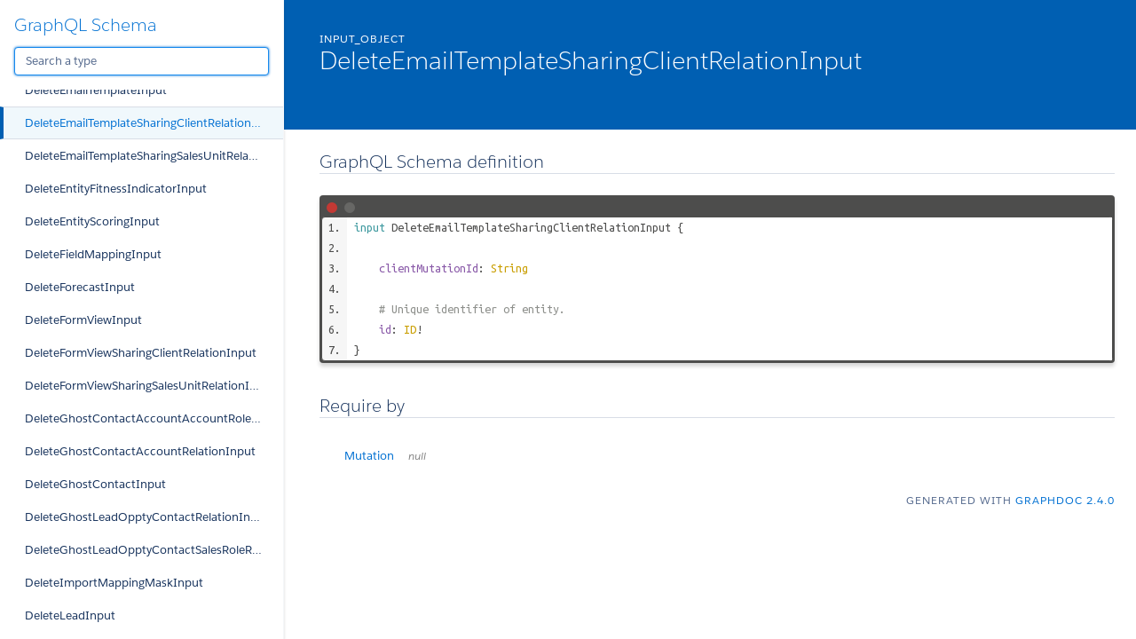

--- FILE ---
content_type: text/javascript
request_url: http://pipeliner-api-doc.s3-website-eu-west-1.amazonaws.com/latest/graphql/space/scripts/toggle-navigation.js
body_size: 605
content:
(function () {

    var ACTIVE_CLASS = 'is-active';
    var navigation = document.querySelector('nav');
    var toggles = document.querySelectorAll('.js-toggle-navigation');

    function toggleNavigation() {
        navigation.classList.contains(ACTIVE_CLASS) ?
            navigation.classList.remove(ACTIVE_CLASS) :
            navigation.classList.add(ACTIVE_CLASS);
    }

    Array.prototype.forEach.call(
        toggles,
        /**
         * @param {HTMLElement} toggle
         */
        function (toggle) {
            toggle.addEventListener('click', toggleNavigation);
        }
    )

})()